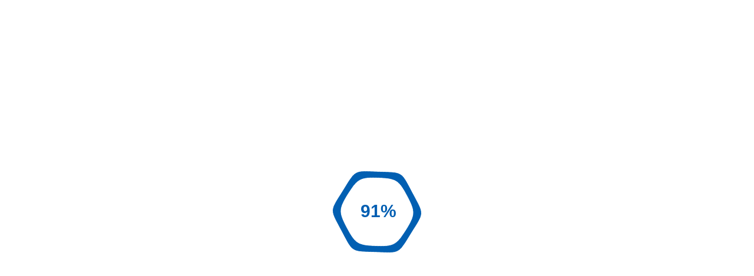

--- FILE ---
content_type: text/html
request_url: https://cdn.soft8soft.com/AROAJSY2GOEHMOFUVPIOE:4cf2cbe770/applications/komod_milan/komod_milan.html
body_size: 966
content:
<!DOCTYPE html>
<!-- __V3D_PUZZLES__ - enable Puzzles button in the App Manager -->
<!-- __V3D_TEMPLATE__ - template-based file; delete this line to prevent this file from being updated -->
<html lang="en">
<head>
  <title>Verge3D Web Interactive</title>
  <meta charset="utf-8">
  <meta name="viewport" content="width=device-width, user-scalable=no, minimum-scale=1.0, maximum-scale=1.0">

  <!-- Search Engines -->
  <meta name="description" content="Interactive 3D Web application made with Verge3D. Immerse yourself in amazing graphics experience offered by state-of-the WebGL and HTML5 technologies.">
  <!-- Twitter -->
  <meta name="twitter:card" content="summary">
  <meta name="twitter:title" content="Verge3D Web Interactive">
  <meta name="twitter:description" content="Interactive 3D Web application made with Verge3D. Immerse yourself in amazing graphics experience offered by state-of-the WebGL and HTML5 technologies.">
  <meta name="twitter:image:src" content="https://cdn.soft8soft.com/images/player_socials.jpg">
  <!-- Open Graph -->
  <meta property="og:title" content="Verge3D Web Interactive">
  <meta property="og:description" content="Interactive 3D Web application made with Verge3D. Immerse yourself in amazing graphics experience offered by state-of-the WebGL and HTML5 technologies.">
  <meta property="og:image" content="https://cdn.soft8soft.com/images/player_socials.jpg">
  <meta property="og:type" content="website">

  <meta name="generator" content="Verge3D 2.12.5">

  <!-- favicons -->
  <link rel="apple-touch-icon" sizes="180x180" href="media/apple-touch-icon.png">
  <link rel="icon" type="image/png" sizes="32x32" href="media/favicon-32x32.png">
  <link rel="icon" type="image/png" sizes="16x16" href="media/favicon-16x16.png">
  <link rel="manifest" href="media/manifest.json">
  <link rel="mask-icon" href="media/safari-pinned-tab.svg" color="#5bbad5">
  <meta name="theme-color" content="#ffffff">

  <!-- WebXR origin trial -->
  <meta http-equiv="origin-trial" content="Aop1aS3O0LG/[base64]">

  
  <script src="v3d.js"></script>
  <script src="komod_milan.js"></script>

  <link rel="stylesheet" type="text/css" href="komod_milan.css">
</head>

<body>
  <div id="container"></div>
  <div id="fullscreen_button" class="fullscreen-open" title="Toggle fullscreen mode"></div>
</body>

</html>


--- FILE ---
content_type: application/javascript
request_url: https://cdn.soft8soft.com/AROAJSY2GOEHMOFUVPIOE:4cf2cbe770/applications/komod_milan/visual_logic.js
body_size: 6408
content:
/**
 * Generated by Verge3D Puzzles v.2.14.0
 * Tue Aug 27 2019 12:35:14 GMT+0300 (Москва, стандартное время)
 * Prefer not editing this file as your changes may get overridden once Puzzles are saved.
 * Check out https://www.soft8soft.com/docs/manual/en/introduction/Using-JavaScript.html
 * for the information on how to add your own JavaScript to Verge3D apps.
 */

'use strict';

(function() {

// global variables/constants used by puzzles' functions
var _pGlob = {};

_pGlob.objCache = {};
_pGlob.fadeAnnotations = true;
_pGlob.objClickCallbacks = [];
_pGlob.pickedObject = '';
_pGlob.objHoverCallbacks = [];
_pGlob.hoveredObject = '';
_pGlob.objMovementInfos = {};
_pGlob.objDragOverCallbacks = [];
_pGlob.objDragOverInfoByBlock = {}
_pGlob.dragMoveOrigins = {};
_pGlob.dragScaleOrigins = {};
_pGlob.mediaElements = {};
_pGlob.loadedFiles = {};
_pGlob.loadedFile = '';
_pGlob.animMixerCallbacks = [];
_pGlob.arHitPoint = new v3d.Vector3(0, 0, 0);
_pGlob.states = [];
_pGlob.percentage = 0;
_pGlob.animateParamUpdate = null;
_pGlob.openedFile = '';
_pGlob.xrSessionAcquired = false;
_pGlob.xrSessionCallbacks = [];
_pGlob.screenCoords = new v3d.Vector2();

_pGlob.AXIS_X = new v3d.Vector3(1, 0, 0);
_pGlob.AXIS_Y = new v3d.Vector3(0, 1, 0);
_pGlob.AXIS_Z = new v3d.Vector3(0, 0, 1);
_pGlob.MIN_DRAG_SCALE = 10e-4;

_pGlob.vec2Tmp = new v3d.Vector2();
_pGlob.vec2Tmp2 = new v3d.Vector2();
_pGlob.vec3Tmp = new v3d.Vector3();
_pGlob.vec3Tmp2 = new v3d.Vector3();
_pGlob.quatTmp = new v3d.Quaternion();
_pGlob.quatTmp2 = new v3d.Quaternion();
_pGlob.mat4Tmp = new v3d.Matrix4();
_pGlob.planeTmp = new v3d.Plane();
_pGlob.raycasterTmp = new v3d.Raycaster();
_pGlob.timers = {};

var _pPhysics = {};

_pPhysics.syncList = [];

// internal info
_pPhysics.collisionData = [];

// goes to collision callback
_pPhysics.collisionInfo = {
    objectA: '',
    objectB: '',
    distance: 0,
    positionOnA: [0, 0, 0],
    positionOnB: [0, 0, 0],
    normalOnB: [0, 0, 0]
};

var PL = v3d.PL = v3d.PL || {};

PL.legacyMode = false;

PL.execInitPuzzles = function() {

    var _initGlob = {};
    _initGlob.percentage = 0;
    _initGlob.output = {
        initOptions: {
            fadeAnnotations: true,
            useBkgTransp: false,
            preserveDrawBuf: false,
            useCompAssets: false,
            useFullscreen: true,
            useCustomPreloader: false,
            preloaderStartCb: function() {},
            preloaderProgressCb: function() {},
            preloaderEndCb: function() {},
        }
    }
    // initSettings puzzle
_initGlob.output.initOptions.fadeAnnotations = true;
_initGlob.output.initOptions.useBkgTransp = true;
_initGlob.output.initOptions.preserveDrawBuf = false;
_initGlob.output.initOptions.useCompAssets = true;
_initGlob.output.initOptions.useFullscreen = false;

    return _initGlob.output;
}

PL.init = function(appInstance, initOptions) {

initOptions = initOptions || {};

if ('fadeAnnotations' in initOptions) {
    _pGlob.fadeAnnotations = initOptions.fadeAnnotations;
}
var door_left, door_right, d1, d2, d3, d4;


// utility functions envoked by the HTML puzzles
function getElements(ids, isParent) {
    var elems = [];
    if (Array.isArray(ids) && ids[0] != 'WINDOW' && ids[0] != 'DOCUMENT' && ids[0] != 'BODY') {
        for (var i = 0; i < ids.length; i++)
            elems.push(getElement(ids[i], isParent));
    } else {
        elems.push(getElement(ids, isParent));
    }
    return elems;
}

function getElement(id, isParent) {
    var elem;
    if (Array.isArray(id) && id[0] == 'WINDOW') {
        if (isParent)
            elem = parent;
        else
            elem = window;
    } else if (Array.isArray(id) && id[0] == 'DOCUMENT') {
        if (isParent)
            elem = parent.document;
        else
            elem = document;
    } else if (Array.isArray(id) && id[0] == 'BODY') {
        if (isParent)
            elem = parent.document.body;
        else
            elem = document.body;
    } else {
        if (isParent)
            elem = parent.document.getElementById(id);
        else
            elem = document.getElementById(id);
    }
    return elem;
}



// eventHTMLElem puzzle
function eventHTMLElem(eventType, ids, isParent, callback) {
    var elems = getElements(ids, isParent);
    for (var i = 0; i < elems.length; i++) {
        var elem = elems[i];
        if (!elem)
            continue;
        elem.addEventListener(eventType, callback, false);
    }
}



// autoRotateCamera puzzle
function autoRotateCamera(enabled, speed) {

    if (appInstance.controls && appInstance.controls instanceof v3d.OrbitControls) {
        appInstance.controls.autoRotate = enabled;
        appInstance.controls.autoRotateSpeed = speed;
    } else {
        console.error('autorotate camera: Wrong controls type');
    }
}



// setTimer puzzle
function registerSetTimer(id, timeout, callback) {

    if (id in _pGlob.timers)
        window.clearTimeout(_pGlob.timers[id]);

    _pGlob.timers[id] = window.setTimeout(callback, 1000 * timeout);
}


/**
 * Describe this function...
 */
function reset_autorotation() {
  autoRotateCamera(false, 2);
  registerSetTimer('myTimer', 3, function() {
    autoRotateCamera(true, 1.5);
  });
}


// animation puzzles
function getSceneByAction(action) {
    var root = action.getRoot();
    var scene = root.type == "Scene" ? root : null;
    root.traverseAncestors(function(ancObj) {
        if (ancObj.type == "Scene") {
            scene = ancObj;
        }
    });
    return scene;
}



// animation puzzles
function getSceneAnimFrameRate(scene) {
    if (scene && "v3d" in scene.userData && "animFrameRate" in scene.userData.v3d) {
        return scene.userData.v3d.animFrameRate;
    }
    return 24;
}



var initAnimationMixer = function() {

    function onMixerFinished(e) {
        var cb = _pGlob.animMixerCallbacks;
        var found = [];
        for (var i = 0; i < cb.length; i++) {
            if (cb[i][0] == e.action) {
                cb[i][0] = null; // desactivate
                found.push(cb[i][1]);
            }
        }
        for (var i = 0; i < found.length; i++) {
            found[i]();
        }
    }

    return function initAnimationMixer() {
        if (appInstance.mixer && !appInstance.mixer.hasEventListener('finished', onMixerFinished))
            appInstance.mixer.addEventListener('finished', onMixerFinished);
    };

}();



// animation puzzles
function operateAnimation(operation, animations, from, to, loop, speed, callback, isPlayAnimCompat, rev) {
    if (!animations)
        return;
    // input can be either single obj or array of objects
    if (typeof animations == "string")
        animations = [animations];

    function processAnimation(animName) {
        var action = v3d.SceneUtils.getAnimationActionByName(appInstance, animName);
        if (!action)
            return;
        switch (operation) {
        case 'PLAY':
            if (!action.isRunning()) {
                action.reset();
                if (loop && (loop != "AUTO"))
                    action.loop = v3d[loop];
                var scene = getSceneByAction(action);
                var frameRate = getSceneAnimFrameRate(scene);

                // compatibility reasons: deprecated playAnimation puzzles don't
                // change repetitions
                if (!isPlayAnimCompat) {
                    action.repetitions = Infinity;
                }

                var timeScale = Math.abs(parseFloat(speed));
                if (rev)
                    timeScale *= -1;

                action.timeScale = timeScale;
                action.timeStart = from !== null ? from/frameRate : 0;
                if (to !== null) {
                    action.getClip().duration = to/frameRate;
                } else {
                    action.getClip().resetDuration();
                }
                action.time = timeScale >= 0 ? action.timeStart : action.getClip().duration;

                action.paused = false;
                action.play();

                // push unique callbacks only
                var callbacks = _pGlob.animMixerCallbacks;
                var found = false;

                for (var j = 0; j < callbacks.length; j++)
                    if (callbacks[j][0] == action && callbacks[j][1] == callback)
                        found = true;

                if (!found)
                    _pGlob.animMixerCallbacks.push([action, callback]);
            }
            break;
        case 'STOP':
            action.stop();

            // remove callbacks
            var callbacks = _pGlob.animMixerCallbacks;
            for (var j = 0; j < callbacks.length; j++)
                if (callbacks[j][0] == action) {
                    callbacks.splice(j, 1);
                    j--
                }

            break;
        case 'PAUSE':
            action.paused = true;
            break;
        case 'RESUME':
            action.paused = false;
            break;
        case 'SET_FRAME':
            var frameRate = getSceneAnimFrameRate(scene);
            action.time = from ? from/frameRate : 0;
            action.play();
            action.paused = true;
            break;
        }
    }

    for (var i = 0; i < animations.length; i++) {
        var animName = animations[i];
        if (animName)
            processAnimation(animName);
    }

    initAnimationMixer();
}



// utility function envoked by almost all V3D-specific puzzles
// process object input, which can be either single obj or array of objects, or a group
function retrieveObjectNames(objNames) {
    var acc = [];
    retrieveObjectNamesAcc(objNames, acc);
    return acc;
}

function retrieveObjectNamesAcc(currObjNames, acc) {
    if (typeof currObjNames == "string") {
        acc.push(currObjNames);
    } else if (Array.isArray(currObjNames) && currObjNames[0] == "GROUP") {
        var newObj = getObjectNamesByGroupName(currObjNames[1]);
        for (var i = 0; i < newObj.length; i++)
            acc.push(newObj[i]);
    } else if (Array.isArray(currObjNames) && currObjNames[0] == "ALL_OBJECTS") {
        var newObj = getAllObjectNames();
        for (var i = 0; i < newObj.length; i++)
            acc.push(newObj[i]);
    } else if (Array.isArray(currObjNames)) {
        for (var i = 0; i < currObjNames.length; i++)
            retrieveObjectNamesAcc(currObjNames[i], acc);
    }
}


// utility function envoked by almost all V3D-specific puzzles
// find first occurence of the object by its name
function getObjectByName(objName) {
    var objFound;
    var runTime = typeof _pGlob != "undefined";
    objFound = runTime ? _pGlob.objCache[objName] : null;
    if (objFound && objFound.name == objName)
        return objFound;
    appInstance.scene.traverse(function(obj) {
        if (!objFound && notIgnoredObj(obj) && (obj.name == objName)) {
            objFound = obj;
            if (runTime)
                _pGlob.objCache[objName] = objFound;
        }
    });
    return objFound;
}

// utility function envoked by almost all V3D-specific puzzles
// retrieve all objects which belong to the group
function getObjectNamesByGroupName(targetGroupName) {
    var objNameList = [];
    appInstance.scene.traverse(function(obj){
        if (notIgnoredObj(obj)) {
            var groupNames = obj.groupNames;
            if (!groupNames)
                return;
            for (var i = 0; i < groupNames.length; i++) {
                var groupName = groupNames[i];
                if (groupName == targetGroupName) {
                    objNameList.push(obj.name);
                }
            }
        }
    });
    return objNameList;
}

// utility function envoked by almost all V3D-specific puzzles
// filter off some non-mesh types
function notIgnoredObj(obj) {
    return (obj.type != "Scene" && obj.type != "AmbientLight" &&
            obj.name != "" && !(obj.isMesh && obj.isMaterialGeneratedMesh));
}

// utility function envoked by almost all V3D-specific puzzles
// retrieve all objects on the scene
function getAllObjectNames() {
    var objNameList = [];
    appInstance.scene.traverse(function(obj) {
        if (notIgnoredObj(obj))
            objNameList.push(obj.name)
    });
    return objNameList;
}

/**
 * Blender/Max to Verge3D
 */
function swizzleValueSign(newAxis, value) {
    newAxis = newAxis.toLowerCase();

    if (newAxis == 'z') {
        if (typeof value == 'number')
            return -value
        else if (typeof value == 'string' && value != '' && value != "''" && value != '""')
            return String(-Number(value));
        else
            return value;
    } else
        return value;
}

/**
 * Blender/Max to Verge3D
 */
function swizzleVec3(vec, isScale) {

    var dest = []

    dest[0] = vec[0];
    dest[1] = vec[2];
    dest[2] = isScale ? vec[1] : swizzleValueSign('z', vec[1])

    return dest;
}

/**
 * mesh or multi-material object
 */
function isMeshObj(obj) {
    if (obj.isMesh)
        return true;

    for (var i = 0; i < obj.children.length; i++) {
        var child = obj.children[i];
        if (child.isMesh && child.isMaterialGeneratedMesh)
            return true;
    }

    return false;
}



// utility function used by the whenClicked, whenHovered and whenDraggedOver puzzles
function initObjectPicking(callback, eventType, mouseDownUseTouchStart) {

    var elem = appInstance.container;
    elem.addEventListener(eventType, pickListener);
    if (eventType == "mousedown") {
        var touchEventName = mouseDownUseTouchStart ? "touchstart" : "touchend";
        elem.addEventListener(touchEventName, pickListener);
    }

    var raycaster = new v3d.Raycaster();
    function pickListener(event) {
        event.preventDefault();

        var xNorm = 0, yNorm = 0;
        if (event instanceof MouseEvent) {
            xNorm = event.offsetX / elem.clientWidth;
            yNorm = event.offsetY / elem.clientHeight;
        } else if (event instanceof TouchEvent) {
            var rect = elem.getBoundingClientRect();
            xNorm = (event.changedTouches[0].clientX - rect.left) / rect.width;
            yNorm = (event.changedTouches[0].clientY - rect.top) / rect.height;
        }

        _pGlob.screenCoords.x = xNorm * 2 - 1;
        _pGlob.screenCoords.y = -yNorm * 2 + 1;
        raycaster.setFromCamera(_pGlob.screenCoords, appInstance.camera);
        var objList = [];
        appInstance.scene.traverse(function(obj){objList.push(obj);});
        var intersects = raycaster.intersectObjects(objList);
        if (intersects.length > 0) {
            var obj = intersects[0].object;
            callback(obj, event);
        } else {
            callback(null, event);
        }
    }
}

// utility function used by the whenDraggedOver puzzles
function fireObjectPickingCallbacks(objName, source, index, cbParam) {
    for (var i = 0; i < source.length; i++) {
        var cb = source[i];
        if (objectsIncludeObj([cb[0]], objName)) {
            cb[index](cbParam);
        }
    }
}

function objectsIncludeObj(objNames, testedObjName) {
    if (!testedObjName) return false;

    for (var i = 0; i < objNames.length; i++) {
        if (testedObjName == objNames[i]) {
            return true;
        } else {
            // also check children which are auto-generated for multi-material objects
            var obj = getObjectByName(objNames[i]);
            if (obj && obj.type == "Group") {
                for (var j = 0; j < obj.children.length; j++) {
                    if (testedObjName == obj.children[j].name) {
                        return true;
                    }
                }
            }
        }
    }
    return false;
}

// utility function used by the whenClicked, whenHovered and whenDraggedOver puzzles
function getPickedObjectName(obj) {
    // auto-generated from a multi-material object, use parent name instead
    if (obj.isMesh && obj.isMaterialGeneratedMesh && obj.parent) {
        return obj.parent.name;
    } else {
        return obj.name;
    }
}



// whenClicked puzzle
initObjectPicking(function(obj) {

    // save the object for the pickedObject block
    _pGlob.pickedObject = obj ? getPickedObjectName(obj) : '';

    _pGlob.objClickCallbacks.forEach(function(el) {
        var isPicked = obj && objectsIncludeObj(el.objNames, getPickedObjectName(obj));
        el.callbacks[isPicked ? 0 : 1]();
    });
}, 'mousedown');



// whenClicked puzzle
function registerOnClick(objNames, cbDo, cbIfMissedDo) {
    objNames = retrieveObjectNames(objNames) || [];
    var objNamesFiltered = objNames.filter(function(name) {
        return name;
    });
    _pGlob.objClickCallbacks.push({
        objNames: objNamesFiltered,
        callbacks: [cbDo, cbIfMissedDo]
    });
}



function matGetEditableTextures(matName) {

    var textures = [];

    var mat = v3d.SceneUtils.getMaterialByName(appInstance, matName);
    if (!mat) return [];

    switch (mat.type) {
    case 'MeshNodeMaterial':
        textures = Object.values(mat.nodeTextures);
        break;

    case 'MeshBlenderMaterial':
        textures = [
            mat.map, mat.lightMap, mat.aoMap, mat.emissiveMap,
            mat.bumpMap, mat.normalMap, mat.displacementMap,
            mat.specularMap, mat.alphaMap, mat.envMap
        ];
        break;

    case 'MeshStandardMaterial':
        textures = [
            mat.map, mat.lightMap, mat.aoMap, mat.emissiveMap,
            mat.bumpMap, mat.normalMap, mat.displacementMap,
            mat.roughnessMap, mat.metalnessMap, mat.alphaMap, mat.envMap
        ]
        break;

    case 'MeshPhongMaterial':
        textures = [
            mat.map, mat.lightMap, mat.aoMap, mat.emissiveMap,
            mat.bumpMap, mat.normalMap, mat.displacementMap,
            mat.specularMap, mat.alphaMap, mat.envMap
        ];
        break;
    }

    return textures.filter(function(elem) {
        // check Texture type exactly
        return elem && (elem.constructor == v3d.Texture || elem.constructor == v3d.DataTexture);
    });
}


// replaceTexture puzzle
function replaceTexture(matName, texName, url, doCb) {

    var textures = matGetEditableTextures(matName).filter(function(elem) {
        return elem.name == texName;
    });

    if (!textures.length)
        return;

    if (url instanceof Promise) {
        url.then(function(response) {
           processURL(response);
        }, function(error) {});
    } else {
        processURL(url);
    }

    function processURL(url) {

        var isHDR = (url.search(/\.hdr$/) > 0);

        if (!isHDR) {
            var loader = new v3d.ImageLoader();
            loader.setCrossOrigin('Anonymous');
        } else {
            var loader = new v3d.FileLoader();
            loader.setResponseType('arraybuffer');
        }

        loader.load(url, function(image) {
            // JPEGs can't have an alpha channel, so memory can be saved by storing them as RGB.
            var isJPEG = url.search(/\.(jpg|jpeg)$/) > 0 || url.search(/^data\:imag\/jpeg/) === 0;

            textures.forEach(function(elem) {

                if (!isHDR) {
                    elem.image = image;
                } else {
                    // parse loaded HDR buffer
                    var rgbeLoader = new v3d.RGBELoader();
                    var texData = rgbeLoader._parser(image);

                    // NOTE: reset params since the texture may be converted to float
                    elem.type = v3d.UnsignedByteType;
                    elem.encoding = v3d.RGBEEncoding;

                    elem.image = {
                        data: texData.data,
                        width: texData.width,
                        height: texData.height
                    }

                    elem.magFilter = v3d.LinearFilter;
                    elem.minFilter = v3d.LinearFilter;
                    elem.generateMipmaps = false;
                    elem.isDataTexture = true;

                }

                elem.format = isJPEG ? v3d.RGBFormat : v3d.RGBAFormat;
                elem.needsUpdate = true;

                // update world material if it is using this texture
                var wMat = appInstance.worldMaterial;
                if (wMat)
                    for (var texName in wMat.nodeTextures)
                        if (wMat.nodeTextures[texName] == elem)
                            appInstance.updateEnvironment(wMat);

                doCb();
            });
        });
    }
}



// assignMaterial puzzle
function assignMat(objNames, matName) {
    objNames = retrieveObjectNames(objNames);
    if (!objNames || !matName)
        return;
    var mat = v3d.SceneUtils.getMaterialByName(appInstance, matName);
    if (!mat)
        return;
    for (var i = 0; i < objNames.length; i++) {
        var objName = objNames[i];
        if (!objName)
            continue;
        var obj = getObjectByName(objName);
        if (obj)
            obj.material = mat;
    }
}



function matGetColors(matName) {

    var mat = v3d.SceneUtils.getMaterialByName(appInstance, matName);
    if (!mat)
        return [];

    if (mat.isMeshNodeMaterial)
        return Object.keys(mat.nodeRGBMap);
    else if (mat.isMeshStandardMaterial)
        return ['color', 'emissive'];
    else
        return [];
}


// setMaterialColor puzzle
function setMaterialColor(matName, colName, r, g, b) {

    var colors = matGetColors(matName);

    if (colors.indexOf(colName) < 0)
        return;

    var mats = v3d.SceneUtils.getMaterialsByName(appInstance, matName);

    for (var i = 0; i < mats.length; i++) {
        var mat = mats[i];

        if (mat.isMeshNodeMaterial) {
            var rgbIdx = mat.nodeRGBMap[colName];
            mat.nodeRGB[rgbIdx].x = r;
            mat.nodeRGB[rgbIdx].y = g;
            mat.nodeRGB[rgbIdx].z = b;
        } else {
            mat[colName].r = r;
            mat[colName].g = g;
            mat[colName].b = b;
        }
        mat.needsUpdate = true;

        if (mat === appInstance.worldMaterial)
            appInstance.updateEnvironment(mat);
    }
}



eventHTMLElem('mouseup', ['DOCUMENT'], false, function(event) {
  reset_autorotation();
});

reset_autorotation();

eventHTMLElem('touchend', ['DOCUMENT'], false, function(event) {
  reset_autorotation();
});

door_left = 'closed';

door_right = 'closed';

d1 = 'closed';

d2 = 'closed';

d3 = 'closed';

registerOnClick('Box004', function() {
  if (d1 == 'closed') {

    operateAnimation('PLAY', 'E_drawer_1', null, null, 'LoopOnce', 1,
            function() {
      d1 = 'open';
    }, undefined, false);

        } else {

    operateAnimation('PLAY', 'E_drawer_1', null, null, 'LoopOnce', 1,
            function() {
      d1 = 'closed';
    }, undefined, true);

        }
}, function() {});

d4 = 'closed';

registerOnClick('Box004.001', function() {
  if (d2 == 'closed') {

    operateAnimation('PLAY', 'E_drawer_2', null, null, 'LoopOnce', 1,
            function() {
      d2 = 'open';
    }, undefined, false);

        } else {

    operateAnimation('PLAY', 'E_drawer_2', null, null, 'LoopOnce', 1,
            function() {
      d2 = 'closed';
    }, undefined, true);

        }
}, function() {});

registerOnClick('Box004.002', function() {
  if (d3 == 'closed') {

    operateAnimation('PLAY', 'E_drawer_3', null, null, 'LoopOnce', 1,
            function() {
      d3 = 'open';
    }, undefined, false);

        } else {

    operateAnimation('PLAY', 'E_drawer_3', null, null, 'LoopOnce', 1,
            function() {
      d3 = 'closed';
    }, undefined, true);

        }
}, function() {});

registerOnClick('Box004.003', function() {
  if (d4 == 'closed') {

    operateAnimation('PLAY', 'E_drawer_4', null, null, 'LoopOnce', 1,
            function() {
      d4 = 'open';
    }, undefined, false);

        } else {

    operateAnimation('PLAY', 'E_drawer_4', null, null, 'LoopOnce', 1,
            function() {
      d4 = 'closed';
    }, undefined, true);

        }
}, function() {});

registerOnClick('Box012', function() {
  if (door_left == 'closed') {

    operateAnimation('PLAY', 'E_door_left', null, null, 'LoopOnce', 1,
            function() {
      door_left = 'open';
    }, undefined, false);

        } else {

    operateAnimation('PLAY', 'E_door_left', null, null, 'LoopOnce', 1,
            function() {
      door_left = 'closed';
    }, undefined, true);

        }
}, function() {});

registerOnClick('Box013', function() {
  if (door_right == 'closed') {

    operateAnimation('PLAY', 'E_door_right', null, null, 'LoopOnce', 1,
            function() {
      door_right = 'open';
    }, undefined, false);

        } else {

    operateAnimation('PLAY', 'E_door_right', null, null, 'LoopOnce', 1,
            function() {
      door_right = 'closed';
    }, undefined, true);

        }
}, function() {});

registerOnClick('i_sonoma', function() {
  replaceTexture('base_mat', 'base_color', 'dub_sonoma_diff.jpg', function() {});
  replaceTexture('base_mat', 'base_rough', 'dub_sonoma_rough.jpg', function() {});
  assignMat(['GROUP', 'fasades'], 'base_mat');
  setMaterialColor('podpiatnik', 'RGB', 0.9, 0.9, 0.9);
}, function() {});

registerOnClick('i_molochny', function() {
  replaceTexture('base_mat', 'base_color', 'dub_molochny_diff.jpg', function() {});
  replaceTexture('base_mat', 'base_rough', 'dub_molochny_rough.jpg', function() {});
  assignMat(['GROUP', 'fasades'], 'base_mat');
  setMaterialColor('podpiatnik', 'RGB', 0.9, 0.9, 0.9);
}, function() {});

registerOnClick('i_venge', function() {
  replaceTexture('base_mat', 'base_color', 'venge_diff.jpg', function() {});
  replaceTexture('base_mat', 'base_rough', 'venge_rough.jpg', function() {});
  assignMat(['GROUP', 'fasades'], 'base_mat');
  setMaterialColor('podpiatnik', 'RGB', 0, 0, 0);
}, function() {});

registerOnClick('i_white', function() {
  replaceTexture('base_mat', 'base_color', 'white_diff.jpg', function() {});
  replaceTexture('base_mat', 'base_rough', 'white_rough.jpg', function() {});
  assignMat(['GROUP', 'fasades'], 'base_mat');
  setMaterialColor('podpiatnik', 'RGB', 0.9, 0.9, 0.9);
}, function() {});

registerOnClick('i_sonoma_white', function() {
  replaceTexture('base_mat', 'base_color', 'dub_sonoma_diff.jpg', function() {});
  replaceTexture('base_mat', 'base_rough', 'dub_sonoma_rough.jpg', function() {});
  assignMat(['GROUP', 'fasades'], 'white');
  setMaterialColor('podpiatnik', 'RGB', 0.9, 0.9, 0.9);
}, function() {});

registerOnClick('i_venge_molochny', function() {
  replaceTexture('base_mat', 'base_color', 'venge_diff.jpg', function() {});
  replaceTexture('base_mat', 'base_rough', 'venge_rough.jpg', function() {});
  assignMat(['GROUP', 'fasades'], 'molochny');
  setMaterialColor('podpiatnik', 'RGB', 0, 0, 0);
}, function() {});

} // end of PL.init function

if (window.v3dApp) {
    // backwards compatibility for old player projects
    PL.legacyMode = true;
    PL.init(window.v3dApp);
}

})(); // end of closure

/* ================================ end of code ============================= */
